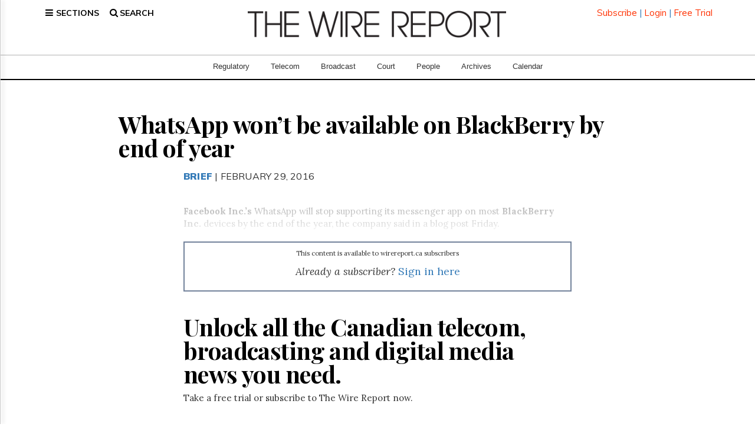

--- FILE ---
content_type: text/html; charset=utf-8
request_url: https://www.google.com/recaptcha/api2/aframe
body_size: 265
content:
<!DOCTYPE HTML><html><head><meta http-equiv="content-type" content="text/html; charset=UTF-8"></head><body><script nonce="FM4fJmdyaef_4UDfJfdmqg">/** Anti-fraud and anti-abuse applications only. See google.com/recaptcha */ try{var clients={'sodar':'https://pagead2.googlesyndication.com/pagead/sodar?'};window.addEventListener("message",function(a){try{if(a.source===window.parent){var b=JSON.parse(a.data);var c=clients[b['id']];if(c){var d=document.createElement('img');d.src=c+b['params']+'&rc='+(localStorage.getItem("rc::a")?sessionStorage.getItem("rc::b"):"");window.document.body.appendChild(d);sessionStorage.setItem("rc::e",parseInt(sessionStorage.getItem("rc::e")||0)+1);localStorage.setItem("rc::h",'1769039437832');}}}catch(b){}});window.parent.postMessage("_grecaptcha_ready", "*");}catch(b){}</script></body></html>

--- FILE ---
content_type: text/css
request_url: https://www.thewirereport.ca/wp-content/cache/wmac/css/wmac_single_7a09284a275f6f209aeafdeda0c52dd3.css
body_size: 4882
content:
@import url(https://fonts.googleapis.com/css2?family=Mulish:ital,wght@0,200..1000;1,200..1000&display=swap&family=Lora:ital,wght@0,400..700;1,400..700&family=Playfair+Display:ital,wght@0,400..900;1,400..900&family=Open+Sans:ital,wght@0,300..800;1,300..800&display=swap);@import url(https://fonts.googleapis.com/css2?family=Mulish:ital,wght@0,200..1000;1,200..1000&display=swap&family=Lora:ital,wght@0,400..700;1,400..700&family=Playfair+Display:ital,wght@0,400..900;1,400..900&family=Open+Sans:ital,wght@0,300..800;1,300..800&display=swap);@import url(https://fonts.googleapis.com/css2?family=Mulish:ital,wght@0,200..1000;1,200..1000&display=swap&family=Lora:ital,wght@0,400..700;1,400..700&family=Playfair+Display:ital,wght@0,400..900;1,400..900&family=Open+Sans:ital,wght@0,300..800;1,300..800&display=swap);@import url(https://fonts.googleapis.com/css2?family=Mulish:ital,wght@0,200..1000;1,200..1000&display=swap&family=Lora:ital,wght@0,400..700;1,400..700&family=Playfair+Display:ital,wght@0,400..900;1,400..900&family=Open+Sans:ital,wght@0,300..800;1,300..800&display=swap);@import url(https://fonts.googleapis.com/css2?family=Mulish:ital,wght@0,200..1000;1,200..1000&display=swap&family=Lora:ital,wght@0,400..700;1,400..700&family=Playfair+Display:ital,wght@0,400..900;1,400..900&family=Open+Sans:ital,wght@0,300..800;1,300..800&display=swap);.searchFilter{margin-top:3px;margin-bottom:3px;border-radius:3px;-moz-border-radius:3px;-webkit-border-radius:3px;padding:3px 3px 3px 8px;color:#ff3100;font-size:13px !important;cursor:pointer;text-transform:uppercase;font-weight:700}#searchResults{margin-bottom:25px}.searchFilter:hover{background-color:#ff3100;color:#fff;opacity:.5}.searchFilterHigh{background-color:#ff3100;color:#fff;opacity:1 !important}.searchFilterSep{border-top:1px solid #b1b1b1}#searchKeywords{border:1px solid #b1b1b1;border-right:none;border-radius:0;padding:3px;width:300px;font-size:calc(14/10*1rem);float:left}#searchKeywords:focus{outline:none}#searchBtn{padding:2px 10px;background-color:#ff3100;color:#fff;font-size:calc(14/10*1rem);font-weight:400;text-transform:uppercase;border:0}.searchLink,.searchLink:hover{font-size:calc(15.75/10*1rem);font-family:"Playfair Display",serif;color:#000;font-weight:700;text-decoration:none}.searchNotes{font-size:calc(11/10*1rem);color:#555}.body-text{font-size:calc(11.81/10*1rem);font-family:"Lora",serif}html{font-size:10px !important;overflow:auto;height:auto !important}.menu-list{padding-top:4px}.menu-list a{font-size:1.3rem}.bg-gray{background-color:#fcfcfc}h2.headline{width:100%;text-align:left;border-bottom:1px solid #000;margin:1rem 0 3.1rem;letter-spacing:calc(-.43/10*1rem);padding-top:2.2rem;padding-bottom:12px}h2.headline span{background:#fff;padding:0 calc(10/10*1rem) 0 0;text-transform:uppercase;font-weight:900;font-family:"Muli",serif;font-size:calc(25/10*1rem)}.post p.link-more{display:none}.post .category{text-align:left;font-family:"Muli",serif;font-weight:900;font-size:calc(9/10*1rem);letter-spacing:calc(.2/10*1rem);text-transform:uppercase;margin-bottom:.5rem}.post a,.post a:hover{text-decoration:none}.post .header{color:#000;text-align:left;font-family:"Playfair Display",serif;font-weight:700;font-size:calc(24/10*1rem);letter-spacing:calc(-.4/10*1rem);padding:0;text-decoration:none}.post a .excerpt{text-decoration:none;color:#000}.post .author{color:#555;font-size:calc(10/10*1rem);letter-spacing:calc(-.2/10*1rem);font-family:"Playfair Display",serif}.post .excerpt{font-size:calc(13.5/10*1rem);font-family:"Open Sans",serif;margin-top:calc(12/10*1rem);margin-bottom:calc(12/10*1rem)}.post.list .divider{display:block;height:1px;border:0;border-bottom:1px solid #b1b1b1;margin:1rem 0;padding:0}.post.list .header{font-size:calc(24/10*1rem);font-weight:700;letter-spacing:calc(-.32/10*1rem)}.post.list .excerpt{display:inline}article.post .author{font-size:inherit}.content-section{font-family:"Playfair Display",serif}a{color:#ff533e}.about-us{font-family:"Playfair Display",serif}.about-us .row{width:75%;margin:0 auto}.about-us .social-links a{font-size:.8em;line-height:1.4rem;margin-right:1rem}.about-us .social-links a:visited,.about-us .social-links a:hover{color:#000;text-decoration:none}.about-us .social-links a:before{width:1.4rem;height:1.6rem;display:inline-block;vertical-align:middle;content:"";margin-right:.2rem;background-size:contain;background-repeat:no-repeat}.about-us .social-links .twitter:before{background-image:url("[data-uri]#cID23i9SUv")}.about-us .social-links .linkedin:before{background-image:url("[data-uri]")}.about-us h1{margin-top:0}.about-us .img{width:100%;display:block;margin:0 auto 1rem}.about-us p{font-size:1.2rem;text-align:justify}.about-us p span{font-size:1.5em}.about-us p b{color:#ff533e}.about-us p b a{color:#ff533e}.about-us .image{margin-bottom:1rem}.about-us .image img{object-fit:cover;width:80% !important;aspect-ratio:1;height:auto}.about-us .info p{font-size:.9rem;text-align:justify}.about-us .post{margin-bottom:2rem}.court .headline,.category .court,.tags .court{color:#375073}.about-us .headline,.broadcast .headline,.category .broadcast,.tags .broadcast,.category.team{color:#ff533e}.telecom .headline,.category .telecom,.tags .telecom{color:#56978b}.regulatory .headline,.category .regulatory,.tags .regulatory{color:#bc2b60}.people .headline,.category .people,.tags .people{color:#4d22a1}.two-columns{display:grid;grid-template-columns:637fr 313fr;column-gap:4.973%}.two-columns .column-2 .post:not(:last-child){border-bottom:1px solid #000;padding-bottom:calc(7/10*1rem);margin-bottom:calc(8/10*1rem)}.two-columns .column-2 .post .header{font-size:calc(15/10*1rem);font-weight:400;letter-spacing:calc(-.28/10*1rem);margin-top:.5rem;margin-bottom:.5rem}.two-columns .column-2 .post .image,.two-columns .column-2 .post .image-caption{display:none}.two-columns .column-2 .post .excerpt{display:none}.two-columns .column-1 .category{display:none}.two-columns .column-1 img{aspect-ratio:2/1;object-fit:cover}.two-same-columns{display:grid;grid-template-columns:1fr 1fr;column-gap:4.973%}.two-same-columns .img{display:flex;align-content:center}.two-same-columns .img img{width:100%;height:auto;object-fit:contain}.two-same-columns .tags a{border:1px solid #ff3100;padding:1rem;display:inline-block;margin:1rem;color:#000;font-family:"Muli",serif;font-weight:900}.news .two-columns .category,.brief .two-columns .category,.people .two-columns .category,.media .two-columns .category,.telecom .two-columns .category{display:none}.three-columns{display:grid;grid-template-columns:1fr 1fr 1fr 1fr;column-gap:6.72%}.three-columns-three{display:grid;grid-template-columns:1fr 1fr 1fr;column-gap:6.72%}.three-columns-three .post .excerpt{display:none}.three-columns-three .post .header{font-size:calc(18/10*1rem);font-weight:400;letter-spacing:calc(-.32/10*1rem)}.three-columns .post .excerpt{display:none}.three-columns .post .header{font-size:calc(14/10*1rem);font-weight:400;letter-spacing:calc(-.32/10*1rem)}.four-columns{display:grid;column-gap:4.22%;grid-template-columns:1fr 1fr 1fr 1fr;--gap:3em;--line-offset:1.5rem;--line-thickness:1px;overflow:hidden;gap:3rem}.four-columns .post{position:relative}.four-columns .post .excerpt{display:none}.four-columns .post .image{display:none}.four-columns .post .header{font-size:calc(20/10*1rem);font-weight:700;letter-spacing:calc(-.32/10*1rem)}.four-columns .post:before,.four-columns .post:after{content:"";position:absolute;background-color:#b1b1b1;z-index:1}.four-columns .post:after{inline-size:100vw;block-size:var(--line-thickness);inset-inline-start:0;inset-block-start:calc(var(--line-offset)*-1)}.four-columns .post:before{inline-size:var(--line-thickness);block-size:100vh;inset-inline-start:calc(var(--line-offset)*-1)}.excerpt{display:none}.divider{margin:calc(20/10*1rem) 0}.divider hr{border-color:#b1b1b1;text-decoration:none}.image-caption{color:#000;text-decoration:none;font-style:italic}.the-latest h2.headline{color:#000}.image img{width:100% !important;height:auto;aspect-ratio:2/1;object-fit:cover}.single .post{width:75%;margin:0 auto}.single .post figure{width:100%}.single .post .author{display:inline;font-family:"Muli",serif}.single .post img{height:auto;display:block;max-width:100vw}.single .post .category{padding-top:10px}.single .post h1{font-size:calc(40/10*1rem);font-family:"Playfair Display",serif;font-weight:700;letter-spacing:-.58px;color:#000;line-height:calc(40/10*1rem);padding:0;margin-top:calc(20/10*1rem)}.single .post h5,.single .post .tags{padding:1rem 0 0;text-align:left;font-family:"Muli",serif;font-weight:400;font-size:calc(16/10*1rem);letter-spacing:calc(.2/10*1rem);text-transform:uppercase;margin-bottom:calc(40/10*1rem)}.single .post h5 span,.single .post .tags span{font-weight:900}.single .post .tags{font-weight:900}.single .post .tags .radio{display:inline-block}.single .post .tags a:nth-child(n+1){color:#375073}.single .post .tags a:nth-child(n+2){color:#ff533e}.single .post .tags a:nth-child(n+3){color:#56978b}.single .post .tags a:nth-child(n+4){color:#bc2b60}.single .post .tags a:nth-child(n+4){color:#4d22a1}.single .post .content{width:75%;margin:0 auto}.single .post .content p{font-family:"Lora",serif;font-size:calc(15/10*1rem)}.single .post .alignleft{float:left;margin:.5em 1em .5em 0}.single .post .aligncenter{display:block;margin-left:auto;margin-right:auto}.single .post .alignright{float:right;margin:.5em 0 .5em 1em}.content-section{padding:0}.content-section p{font-size:1.5rem}.post.bottom h4{font-family:"Playfair Display",serif;font-size:calc(32/10*1rem);font-weight:600}.post.bottom p{font-family:"Muli",serif;font-size:calc(16/10*1rem);letter-spacing:.4px}.vsel-shortcode-all-events{display:grid;grid-template-columns:auto auto;margin-bottom:2rem;--line-offset:1.5rem;--line-thickness:1px;row-gap:5rem;column-gap:3rem;overflow:hidden}.vsel-shortcode-all-events .vsel-content:before,.vsel-shortcode-all-events .vsel-content:after{content:"";position:absolute;background-color:#b1b1b1;z-index:1}.vsel-shortcode-all-events .vsel-content:nth-child(n+3):after{inline-size:100vw;block-size:var(--line-thickness);inset-inline-start:0;inset-block-start:calc(var(--line-offset)*-2)}.vsel-shortcode-all-events .vsel-content:nth-child(even):before{inline-size:var(--line-thickness);block-size:100%;inset-inline-start:calc(var(--line-offset)*-1)}.vsel-shortcode-all-events .vsel-content{display:grid;grid-template-columns:5fr 3fr;position:relative}.vsel-shortcode-all-events .vsel-content .vsel-meta-title{font-family:"Playfair Display",serif;font-size:calc(20.75/10*1rem);font-weight:600;margin:0}.vsel-shortcode-all-events .vsel-content .vsel-meta-location,.vsel-shortcode-all-events .vsel-content .vsel-meta-time,.vsel-shortcode-all-events .vsel-content .vsel-meta-date{font-weight:600}.vsel-shortcode-all-events .vsel-content .vsel-meta-location span,.vsel-shortcode-all-events .vsel-content .vsel-meta-time span,.vsel-shortcode-all-events .vsel-content .vsel-meta-date span{font-weight:400}.vsel-shortcode-all-events .vsel-content .vsel-meta-location,.vsel-shortcode-all-events .vsel-content .vsel-meta-time,.vsel-shortcode-all-events .vsel-content .vsel-meta-date,.vsel-shortcode-all-events .vsel-content .vsel-info{font-size:calc(14.8/10*1rem)}.vsel-shortcode-all-events .vsel-content .vsel-info{font-family:"Lora",serif;overflow:hidden;display:-webkit-box;-webkit-line-clamp:6;line-clamp:6;-webkit-box-orient:vertical}.vsel-shortcode-all-events .vsel-content .vsel-meta-link a,.vsel-shortcode-all-events .vsel-content .vsel-meta-link a:hover{margin-top:1.5rem;text-decoration:none;color:#fff;background-color:#ff3100;display:block;text-align:center;text-transform:uppercase;float:left;padding:.5rem 1rem;font-family:"Muli",serif;font-weight:900;font-size:calc(12.75/10*1rem)}#search,#sections{font-size:1.4rem;font-family:"Muli",serif;font-weight:600;color:#000}.fa-lg{font-size:1.2rem;color:#000}.fa-lg:before{display:block;float:left;padding-right:3px}.fa-bars:before{padding-right:5px}.mobile-nav{display:none}.related .category{display:none}.related .headline{color:#000}.logo.desktop{width:70%;margin-left:auto;margin-right:auto;padding-top:9px;padding-bottom:0;text-align:center}.logo.desktop a img{width:55%}.navbar{font-family:"Muli",serif;font-size:1.5rem;color:#375073;margin:0}.navbar a{color:#ff3100}.menu-line{border-top:1px solid #b1b1b1;padding-bottom:3px}#search-container{height:auto !important;border-top:0 solid #fff;padding:5px;margin:5px}#userModal img{width:13px}.locked section{padding-top:5rem;padding-bottom:5rem}.center-text{text-align:center}.center{display:flex;justify-content:center;align-items:center}.has-padding-bottom{padding-bottom:2rem}.has-padding-top{padding-top:2rem}.has-no-padding{padding:0 !important}.trial input{padding:1rem 2rem;font-family:"Muli",serif;float:left;border:0}.button{display:block;padding:1rem 2rem;font-weight:600;background-color:#ff3100;color:#fff;font-family:"Muli",serif;border:none;text-transform:uppercase}.button:active,.button:hover{color:#fff;text-decoration:none;cursor:pointer}.subscribe{display:none}.free-trial{font-family:"Playfair Display",serif;margin-bottom:40px}.free-trial img{width:100%;height:auto}.free-trial p{font-family:Muli,serif;font-size:18px}.free-trial #strName{width:100%}.free-trial #strOrg,.free-trial #strPhone{width:calc(50% - 10px)}.free-trial #strOrg{margin-right:10px}.free-trial #strPhone{margin-left:10px}.free-trial #strEmail{width:75%}.free-trial input{outline:none;float:left;margin-bottom:15px;padding:5px;border-radius:0}.free-trial .submit{width:25%;color:#fff;background-color:#ff3100;display:inline-block;text-align:center;padding:7px 0;text-transform:uppercase;font-weight:600}.free-trial .submit:hover,.free-trial .submit:visited,.free-trial .submit:active{text-decoration:none}.menu-bar{position:sticky;top:0;z-index:9}#sticky-logo{position:absolute;margin-left:-50px}#sticky-logo .wr-logo{height:20px}#sticky-logo.hide{opacity:0}.navbar-nav>li>a{color:#333;padding:2px 4px 3px;overflow:visible}.advertisement{text-align:center;margin-top:15px}.advertisement img{max-height:unset;max-width:100%;height:auto}@media (min-width:768px){.container{width:750px !important}}@media (min-width:992px){.container{width:970px !important}}@media (min-width:1200px){.container{width:1170px !important}}@media screen and (1200px <=width){html{font-size:13.5px !important}}@media (max-width:1023px){.mobile-nav{display:flex;flex-direction:row;align-items:center;justify-content:space-between}.desk-nav{display:none}.navbar-nav{display:none}.two-columns,.three-columns,.three-columns-three,.four-columns,.vsel-shortcode-all-events{grid-template-columns:1fr}.vsel-content:after{inline-size:100vw;block-size:var(--line-thickness);inset-inline-start:0;inset-block-start:calc(var(--line-offset)*-2)}.image{text-align:center}.image img{width:100% !important}.row{padding-left:15px !important;padding-right:15px !important}.single .post{width:auto}.single .post h1{font-size:calc(30/10*1rem)}.single .post .content{width:100%}.single .post .content img{width:100% !important}.single .tags{display:none}.related{margin-top:15px}.related .category{display:inherit;font-size:calc(18/10*1rem)}.related .headline{color:#375073;border-bottom-color:#b1b1b1;border-bottom-width:2px}.related .image{display:none}.related .header{font-size:calc(24/10*1rem) !important;letter-spacing:.24px}.related .post{border-bottom:2px solid #b1b1b1;margin-bottom:25px;padding-bottom:25px}.related .post:last-child{border-bottom:none;margin:0}.related .post .author{font-size:calc(16/10*1rem) !important;text-transform:uppercase}.related .divider{display:none}.related .row.single{display:none}.menu-line{display:none}.fa-lg{font-size:2rem}body .navbar{position:sticky;top:0;padding:20px 0;margin:0;border-bottom:2px solid #000;background-color:#fff;z-index:9}.subscribe{display:block}.header-first-deck img{width:100%;max-height:3rem}.two-same-columns{grid-template-columns:1fr}.menu-bar{display:none}}